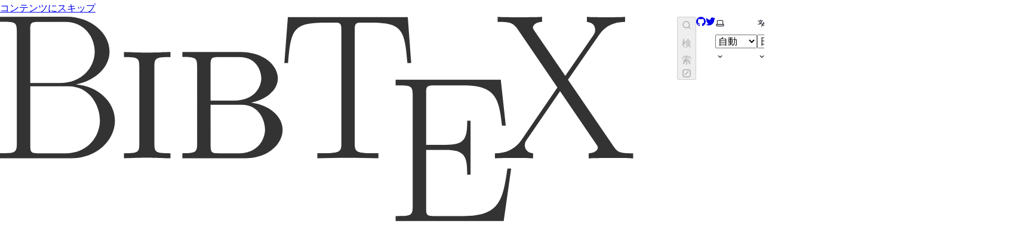

--- FILE ---
content_type: text/html; charset=utf-8
request_url: https://bibtex.eu/ja/blog/tags/scholarlywriting/
body_size: 7997
content:
<!DOCTYPE html><html lang="ja-JP" dir="ltr" data-has-toc data-has-sidebar data-theme="dark" class="astro-bguv2lll"> <head><meta charset="utf-8"/><meta name="viewport" content="width=device-width, initial-scale=1"/><title>1  posts tagged with "ScholarlyWriting" | BibTeX</title><link rel="canonical" href="https://bibtex.eu/ja/blog/tags/scholarlywriting/"/><link rel="alternate" hreflang="en" href="https://bibtex.eu/blog/tags/scholarlywriting/"/><link rel="alternate" hreflang="de-DE" href="https://bibtex.eu/de/blog/tags/scholarlywriting/"/><link rel="alternate" hreflang="cs-CZ" href="https://bibtex.eu/cs/blog/tags/scholarlywriting/"/><link rel="alternate" hreflang="es-ES" href="https://bibtex.eu/es/blog/tags/scholarlywriting/"/><link rel="alternate" hreflang="pt-PT" href="https://bibtex.eu/pt/blog/tags/scholarlywriting/"/><link rel="alternate" hreflang="fr-FR" href="https://bibtex.eu/fr/blog/tags/scholarlywriting/"/><link rel="alternate" hreflang="sv-SE" href="https://bibtex.eu/sv/blog/tags/scholarlywriting/"/><link rel="alternate" hreflang="tr-TR" href="https://bibtex.eu/tr/blog/tags/scholarlywriting/"/><link rel="alternate" hreflang="zh-CN" href="https://bibtex.eu/zh-cn/blog/tags/scholarlywriting/"/><link rel="alternate" hreflang="da-DK" href="https://bibtex.eu/da/blog/tags/scholarlywriting/"/><link rel="alternate" hreflang="it-IT" href="https://bibtex.eu/it/blog/tags/scholarlywriting/"/><link rel="alternate" hreflang="ja-JP" href="https://bibtex.eu/ja/blog/tags/scholarlywriting/"/><link rel="alternate" hreflang="ko-KR" href="https://bibtex.eu/ko/blog/tags/scholarlywriting/"/><link rel="alternate" hreflang="no-NO" href="https://bibtex.eu/no/blog/tags/scholarlywriting/"/><link rel="alternate" hreflang="ru-RU" href="https://bibtex.eu/ru/blog/tags/scholarlywriting/"/><link rel="sitemap" href="/sitemap-index.xml"/><link rel="shortcut icon" href="/favicon.svg" type="image/svg+xml"/><meta name="generator" content="Astro v4.4.11"/><meta name="generator" content="Starlight v0.21.1"/><meta property="og:title" content="1  posts tagged with &#34;ScholarlyWriting&#34;"/><meta property="og:type" content="article"/><meta property="og:url" content="https://bibtex.eu/ja/blog/tags/scholarlywriting/"/><meta property="og:locale" content="ja-JP"/><meta property="og:description"/><meta property="og:site_name" content="BibTeX"/><meta name="twitter:card" content="summary_large_image"/><meta name="twitter:title" content="1  posts tagged with &#34;ScholarlyWriting&#34;"/><meta name="twitter:description"/><meta name="twitter:site" content="/bibtex_eu"/><script>
	window.StarlightThemeProvider = (() => {
		const storedTheme =
			typeof localStorage !== 'undefined' && localStorage.getItem('starlight-theme');
		const theme =
			storedTheme ||
			(window.matchMedia('(prefers-color-scheme: light)').matches ? 'light' : 'dark');
		document.documentElement.dataset.theme = theme === 'light' ? 'light' : 'dark';
		return {
			updatePickers(theme = storedTheme || 'auto') {
				document.querySelectorAll('starlight-theme-select').forEach((picker) => {
					const select = picker.querySelector('select');
					if (select) select.value = theme;
					/** @type {HTMLTemplateElement | null} */
					const tmpl = document.querySelector(`#theme-icons`);
					const newIcon = tmpl && tmpl.content.querySelector('.' + theme);
					if (newIcon) {
						const oldIcon = picker.querySelector('svg.label-icon');
						if (oldIcon) {
							oldIcon.replaceChildren(...newIcon.cloneNode(true).childNodes);
						}
					}
				});
			},
		};
	})();
</script><template id="theme-icons"><svg aria-hidden="true" class="light astro-c6vsoqas" width="16" height="16" viewBox="0 0 24 24" fill="currentColor" style="--sl-icon-size: 1em;"><path d="M5 12a1 1 0 0 0-1-1H3a1 1 0 0 0 0 2h1a1 1 0 0 0 1-1Zm.64 5-.71.71a1 1 0 0 0 0 1.41 1 1 0 0 0 1.41 0l.71-.71A1 1 0 0 0 5.64 17ZM12 5a1 1 0 0 0 1-1V3a1 1 0 0 0-2 0v1a1 1 0 0 0 1 1Zm5.66 2.34a1 1 0 0 0 .7-.29l.71-.71a1 1 0 1 0-1.41-1.41l-.66.71a1 1 0 0 0 0 1.41 1 1 0 0 0 .66.29Zm-12-.29a1 1 0 0 0 1.41 0 1 1 0 0 0 0-1.41l-.71-.71a1.004 1.004 0 1 0-1.43 1.41l.73.71ZM21 11h-1a1 1 0 0 0 0 2h1a1 1 0 0 0 0-2Zm-2.64 6A1 1 0 0 0 17 18.36l.71.71a1 1 0 0 0 1.41 0 1 1 0 0 0 0-1.41l-.76-.66ZM12 6.5a5.5 5.5 0 1 0 5.5 5.5A5.51 5.51 0 0 0 12 6.5Zm0 9a3.5 3.5 0 1 1 0-7 3.5 3.5 0 0 1 0 7Zm0 3.5a1 1 0 0 0-1 1v1a1 1 0 0 0 2 0v-1a1 1 0 0 0-1-1Z"/></svg> <svg aria-hidden="true" class="dark astro-c6vsoqas" width="16" height="16" viewBox="0 0 24 24" fill="currentColor" style="--sl-icon-size: 1em;"><path d="M21.64 13a1 1 0 0 0-1.05-.14 8.049 8.049 0 0 1-3.37.73 8.15 8.15 0 0 1-8.14-8.1 8.59 8.59 0 0 1 .25-2A1 1 0 0 0 8 2.36a10.14 10.14 0 1 0 14 11.69 1 1 0 0 0-.36-1.05Zm-9.5 6.69A8.14 8.14 0 0 1 7.08 5.22v.27a10.15 10.15 0 0 0 10.14 10.14 9.784 9.784 0 0 0 2.1-.22 8.11 8.11 0 0 1-7.18 4.32v-.04Z"/></svg> <svg aria-hidden="true" class="auto astro-c6vsoqas" width="16" height="16" viewBox="0 0 24 24" fill="currentColor" style="--sl-icon-size: 1em;"><path d="M21 14h-1V7a3 3 0 0 0-3-3H7a3 3 0 0 0-3 3v7H3a1 1 0 0 0-1 1v2a3 3 0 0 0 3 3h14a3 3 0 0 0 3-3v-2a1 1 0 0 0-1-1ZM6 7a1 1 0 0 1 1-1h10a1 1 0 0 1 1 1v7H6V7Zm14 10a1 1 0 0 1-1 1H5a1 1 0 0 1-1-1v-1h16v1Z"/></svg> </template><link rel="stylesheet" href="/_astro/index.Cilri7ci.css" />
<style>.card-grid:where(.astro-zntqmydn){display:grid;gap:1rem}.card-grid:where(.astro-zntqmydn)>*{margin-top:0!important}@media (min-width: 50rem){.card-grid:where(.astro-zntqmydn){grid-template-columns:1fr 1fr;gap:1.5rem}.stagger:where(.astro-zntqmydn){--stagger-height: 5rem;padding-bottom:var(--stagger-height)}.stagger:where(.astro-zntqmydn)>*:nth-child(2n){transform:translateY(var(--stagger-height))}}
.card:where(.astro-v5tidmuc){--sl-card-border: var(--sl-color-purple);--sl-card-bg: var(--sl-color-purple-low);border:1px solid var(--sl-color-gray-5);background-color:var(--sl-color-black);padding:clamp(1rem,calc(.125rem + 3vw),2.5rem);flex-direction:column;gap:clamp(.5rem,calc(.125rem + 1vw),1rem)}.card:where(.astro-v5tidmuc):nth-child(4n+1){--sl-card-border: var(--sl-color-orange);--sl-card-bg: var(--sl-color-orange-low)}.card:where(.astro-v5tidmuc):nth-child(4n+3){--sl-card-border: var(--sl-color-green);--sl-card-bg: var(--sl-color-green-low)}.card:where(.astro-v5tidmuc):nth-child(4n+4){--sl-card-border: var(--sl-color-red);--sl-card-bg: var(--sl-color-red-low)}.card:where(.astro-v5tidmuc):nth-child(4n+5){--sl-card-border: var(--sl-color-blue);--sl-card-bg: var(--sl-color-blue-low)}.title:where(.astro-v5tidmuc){font-weight:600;font-size:var(--sl-text-h4);color:var(--sl-color-white);line-height:var(--sl-line-height-headings);gap:1rem;align-items:center}.card:where(.astro-v5tidmuc) .icon:where(.astro-v5tidmuc){border:1px solid var(--sl-card-border);background-color:var(--sl-card-bg);padding:.2em;border-radius:.25rem}.card:where(.astro-v5tidmuc) .body:where(.astro-v5tidmuc){margin:0;font-size:clamp(var(--sl-text-sm),calc(.5rem + 1vw),var(--sl-text-body))}
svg:where(.astro-c6vsoqas){color:var(--sl-icon-color);font-size:var(--sl-icon-size, 1em);width:1em;height:1em}
starlight-tabs:where(.astro-esqgolmp){display:block}.tablist-wrapper:where(.astro-esqgolmp){overflow-x:auto}:where(.astro-esqgolmp)[role=tablist]{display:flex;list-style:none;border-bottom:2px solid var(--sl-color-gray-5);padding:0}.tab:where(.astro-esqgolmp){margin-bottom:-2px}.tab:where(.astro-esqgolmp)>:where(.astro-esqgolmp)[role=tab]{display:flex;align-items:center;gap:.5rem;padding:0 1.25rem;text-decoration:none;border-bottom:2px solid var(--sl-color-gray-5);color:var(--sl-color-gray-3);outline-offset:var(--sl-outline-offset-inside)}.tab:where(.astro-esqgolmp) :where(.astro-esqgolmp)[role=tab][aria-selected]{color:var(--sl-color-white);border-color:var(--sl-color-text-accent);font-weight:600}.tablist-wrapper:where(.astro-esqgolmp)~[role=tabpanel]{margin-top:1rem}
.sl-link-card:where(.astro-mf7fz2mj){display:grid;grid-template-columns:1fr auto;gap:.5rem;border:1px solid var(--sl-color-gray-5);border-radius:.5rem;padding:1rem;box-shadow:var(--sl-shadow-sm);position:relative}a:where(.astro-mf7fz2mj){text-decoration:none;line-height:var(--sl-line-height-headings)}a:where(.astro-mf7fz2mj):before{content:"";position:absolute;inset:0}.stack:where(.astro-mf7fz2mj){flex-direction:column;gap:.5rem}.title:where(.astro-mf7fz2mj){color:var(--sl-color-white);font-weight:600;font-size:var(--sl-text-lg)}.description:where(.astro-mf7fz2mj){color:var(--sl-color-gray-3);line-height:1.5}.icon:where(.astro-mf7fz2mj){color:var(--sl-color-gray-3)}.sl-link-card:where(.astro-mf7fz2mj):hover{background:var(--sl-color-gray-7, var(--sl-color-gray-6));border-color:var(--sl-color-gray-2)}.sl-link-card:where(.astro-mf7fz2mj):hover .icon:where(.astro-mf7fz2mj){color:var(--sl-color-white)}
.sl-steps{--bullet-size: calc(var(--sl-line-height) * 1rem);--bullet-margin: .375rem;list-style:none;padding-inline-start:0}.sl-steps>li{position:relative;padding-inline-start:calc(var(--bullet-size) + 1rem);padding-bottom:1px;min-height:calc(var(--bullet-size) + var(--bullet-margin))}.sl-steps>li+li{margin-top:0}.sl-steps>li:before{content:counter(list-item);position:absolute;top:0;inset-inline-start:0;width:var(--bullet-size);height:var(--bullet-size);line-height:var(--bullet-size);font-size:var(--sl-text-xs);font-weight:600;text-align:center;color:var(--sl-color-white);background-color:var(--sl-color-gray-6);border-radius:99rem;box-shadow:inset 0 0 0 1px var(--sl-color-gray-5)}.sl-steps>li:not(:last-of-type):after{--guide-width: 1px;content:"";position:absolute;top:calc(var(--bullet-size) + var(--bullet-margin));bottom:var(--bullet-margin);inset-inline-start:calc((var(--bullet-size) - var(--guide-width)) / 2);width:var(--guide-width);background-color:var(--sl-color-hairline-light)}.sl-steps>li>:first-child{--lh: calc(1em * var(--sl-line-height));--shift-y: calc(.5 * (var(--bullet-size) - var(--lh)));transform:translateY(var(--shift-y));margin-bottom:var(--shift-y)}.sl-steps>li>:first-child:where(h1,h2,h3,h4,h5,h6){--lh: calc(1em * var(--sl-line-height-headings))}@supports (--prop: 1lh){.sl-steps>li>:first-child{--lh: 1lh}}
starlight-file-tree:where(.astro-p67cqifm){--x-space: 1.5rem;--y-space: .125rem;--y-pad: 0;display:block;border:1px solid var(--sl-color-gray-5);padding:1rem;background-color:var(--sl-color-gray-6);font-size:var(--sl-text-xs);font-family:var(--__sl-font-mono);overflow-x:auto}starlight-file-tree:where(.astro-p67cqifm) .directory>details{border:0;padding:0;padding-inline-start:var(--x-space);background:transparent}starlight-file-tree:where(.astro-p67cqifm) .directory>details>summary{margin-inline-start:calc(-1 * var(--x-space));border:0;padding:var(--y-pad) .625rem;font-weight:400;color:var(--sl-color-white);max-width:100%;&::marker,&::-webkit-details-marker{color:var(--sl-color-gray-3)}&:hover,&:hover .tree-icon{cursor:pointer;color:var(--sl-color-text-accent);fill:var(--sl-color-text-accent);~ul{border-color:var(--sl-color-gray-4)}}&:hover .highlight .tree-icon{fill:var(--sl-color-text-invert)}}starlight-file-tree:where(.astro-p67cqifm) ul{margin-inline-start:.5rem;border-inline-start:1px solid var(--sl-color-gray-5);padding:0;padding-inline-start:.125rem;list-style:none}starlight-file-tree:where(.astro-p67cqifm)>ul{margin:0;border:0;padding:0}starlight-file-tree:where(.astro-p67cqifm) li{margin:var(--y-space) 0;padding:var(--y-pad) 0}starlight-file-tree:where(.astro-p67cqifm) .file{margin-inline-start:calc(var(--x-space) - .125rem);color:var(--sl-color-white)}starlight-file-tree:where(.astro-p67cqifm) .tree-entry{display:inline-flex;align-items:flex-start;flex-wrap:wrap;max-width:calc(100% - 1rem);@media (min-width: 30em){flex-wrap:nowrap}>:first-child{flex-shrink:0}}starlight-file-tree:where(.astro-p67cqifm) .empty{color:var(--sl-color-gray-3);padding-inline-start:.375rem}starlight-file-tree:where(.astro-p67cqifm) .comment{color:var(--sl-color-gray-3);padding-inline-start:1.625rem;max-width:24rem;min-width:12rem}starlight-file-tree:where(.astro-p67cqifm) .highlight{display:inline-block;border-radius:.25rem;padding-inline-end:.5rem;color:var(--sl-color-text-invert);background-color:var(--sl-color-text-accent)}starlight-file-tree:where(.astro-p67cqifm) svg{display:inline;fill:var(--sl-color-gray-3);vertical-align:middle;margin-inline:.25rem .375rem;width:.875rem;height:.875rem}starlight-file-tree:where(.astro-p67cqifm) .highlight svg.tree-icon{fill:var(--sl-color-text-invert)}
</style><script type="module" src="/_astro/hoisted.B2-YdO6A.js"></script>
<script type="module" src="/_astro/page.BO5rBSqo.js"></script></head> <body class="astro-bguv2lll"> <a href="#_top" class="astro-7q3lir66">コンテンツにスキップ</a>  <div class="page sl-flex astro-vrdttmbt"> <header class="header astro-vrdttmbt"><div class="header sl-flex astro-kmkmnagf"> <div class="title-wrapper sl-flex astro-kmkmnagf"> <a href="/ja" class="site-title sl-flex astro-m46x6ez3">  <img class="light:sl-hidden astro-m46x6ez3" alt="" src="/_astro/logo_dark.DHxH6-UK.svg" width="1134" height="366"> <img class="dark:sl-hidden astro-m46x6ez3" alt="" src="/_astro/logo.BH7sI-hn.svg" width="1134" height="366"> <span class="sr-only astro-m46x6ez3"> BibTeX </span> </a>  </div> <div class="sl-flex astro-kmkmnagf"> <site-search data-translations="{&#34;placeholder&#34;:&#34;検索&#34;}" class="astro-v37mnknz"> <button data-open-modal disabled class="astro-v37mnknz">  <svg aria-label="検索" class="astro-v37mnknz astro-c6vsoqas" width="16" height="16" viewBox="0 0 24 24" fill="currentColor" style="--sl-icon-size: 1em;"><path d="M21.71 20.29 18 16.61A9 9 0 1 0 16.61 18l3.68 3.68a.999.999 0 0 0 1.42 0 1 1 0 0 0 0-1.39ZM11 18a7 7 0 1 1 0-14 7 7 0 0 1 0 14Z"/></svg>  <span class="sl-hidden md:sl-block astro-v37mnknz" aria-hidden="true">検索</span> <svg aria-label="（/を押して検索）" class="sl-hidden md:sl-block astro-v37mnknz astro-c6vsoqas" width="16" height="16" viewBox="0 0 24 24" fill="currentColor" style="--sl-icon-size: 1em;"><path d="M17 2H7a5 5 0 0 0-5 5v10a5 5 0 0 0 5 5h10a5 5 0 0 0 5-5V7a5 5 0 0 0-5-5Zm3 15a3 3 0 0 1-3 3H7a3 3 0 0 1-3-3V7a3 3 0 0 1 3-3h10a3 3 0 0 1 3 3v10Z"/><path d="M15.293 6.707a1 1 0 1 1 1.414 1.414l-8.485 8.486a1 1 0 0 1-1.414-1.415l8.485-8.485Z"/></svg>  </button> <dialog style="padding:0" aria-label="検索" class="astro-v37mnknz"> <div class="dialog-frame sl-flex astro-v37mnknz">  <button data-close-modal class="sl-flex md:sl-hidden astro-v37mnknz"> キャンセル </button> <div class="search-container astro-v37mnknz"> <div id="starlight__search" class="astro-v37mnknz"></div> </div> </div> </dialog> </site-search>    </div> <div class="sl-hidden md:sl-flex right-group astro-kmkmnagf"> <div class="sl-flex social-icons astro-kmkmnagf"> <a href="https://github.com/citedrive/bibtex.eu" rel="me" class="sl-flex astro-wy4te6ga"><span class="sr-only astro-wy4te6ga">GitHub</span><svg aria-hidden="true" class="astro-wy4te6ga astro-c6vsoqas" width="16" height="16" viewBox="0 0 24 24" fill="currentColor" style="--sl-icon-size: 1em;"><path d="M12 .3a12 12 0 0 0-3.8 23.38c.6.12.83-.26.83-.57L9 21.07c-3.34.72-4.04-1.61-4.04-1.61-.55-1.39-1.34-1.76-1.34-1.76-1.08-.74.09-.73.09-.73 1.2.09 1.83 1.24 1.83 1.24 1.08 1.83 2.81 1.3 3.5 1 .1-.78.42-1.31.76-1.61-2.67-.3-5.47-1.33-5.47-5.93 0-1.31.47-2.38 1.24-3.22-.14-.3-.54-1.52.1-3.18 0 0 1-.32 3.3 1.23a11.5 11.5 0 0 1 6 0c2.28-1.55 3.29-1.23 3.29-1.23.64 1.66.24 2.88.12 3.18a4.65 4.65 0 0 1 1.23 3.22c0 4.61-2.8 5.63-5.48 5.92.42.36.81 1.1.81 2.22l-.01 3.29c0 .31.2.69.82.57A12 12 0 0 0 12 .3Z"/></svg> </a><a href="https://twitter.com/bibtex_eu " rel="me" class="sl-flex astro-wy4te6ga"><span class="sr-only astro-wy4te6ga">Twitter</span><svg aria-hidden="true" class="astro-wy4te6ga astro-c6vsoqas" width="16" height="16" viewBox="0 0 24 24" fill="currentColor" style="--sl-icon-size: 1em;"><path d="M24 4.4a10 10 0 0 1-2.83.78 5.05 5.05 0 0 0 2.17-2.79 9.7 9.7 0 0 1-3.13 1.23 4.89 4.89 0 0 0-5.94-1.03 5 5 0 0 0-2.17 2.38 5.15 5.15 0 0 0-.3 3.25c-1.95-.1-3.86-.63-5.61-1.53a14.04 14.04 0 0 1-4.52-3.74 5.2 5.2 0 0 0-.09 4.91c.39.74.94 1.35 1.61 1.82a4.77 4.77 0 0 1-2.23-.63v.06c0 1.16.4 2.29 1.12 3.18a4.9 4.9 0 0 0 2.84 1.74c-.73.22-1.5.26-2.24.12a4.89 4.89 0 0 0 4.59 3.49A9.78 9.78 0 0 1 0 19.73 13.65 13.65 0 0 0 7.55 22a13.63 13.63 0 0 0 9.96-4.16A14.26 14.26 0 0 0 21.6 7.65V7c.94-.72 1.75-1.6 2.4-2.6Z"/></svg> </a> </div> <starlight-theme-select>  <label style="--sl-select-width: 6.25em" class="astro-4yphtoen"> <span class="sr-only astro-4yphtoen">テーマの選択</span> <svg aria-hidden="true" class="icon label-icon astro-4yphtoen astro-c6vsoqas" width="16" height="16" viewBox="0 0 24 24" fill="currentColor" style="--sl-icon-size: 1em;"><path d="M21 14h-1V7a3 3 0 0 0-3-3H7a3 3 0 0 0-3 3v7H3a1 1 0 0 0-1 1v2a3 3 0 0 0 3 3h14a3 3 0 0 0 3-3v-2a1 1 0 0 0-1-1ZM6 7a1 1 0 0 1 1-1h10a1 1 0 0 1 1 1v7H6V7Zm14 10a1 1 0 0 1-1 1H5a1 1 0 0 1-1-1v-1h16v1Z"/></svg>  <select value="auto" class="astro-4yphtoen"> <option value="dark" class="astro-4yphtoen">ダーク</option><option value="light" class="astro-4yphtoen">ライト</option><option value="auto" selected="true" class="astro-4yphtoen">自動</option> </select> <svg aria-hidden="true" class="icon caret astro-4yphtoen astro-c6vsoqas" width="16" height="16" viewBox="0 0 24 24" fill="currentColor" style="--sl-icon-size: 1em;"><path d="M17 9.17a1 1 0 0 0-1.41 0L12 12.71 8.46 9.17a1 1 0 1 0-1.41 1.42l4.24 4.24a1.002 1.002 0 0 0 1.42 0L17 10.59a1.002 1.002 0 0 0 0-1.42Z"/></svg>  </label>  </starlight-theme-select>  <script>
	StarlightThemeProvider.updatePickers();
</script>  <starlight-lang-select><label style="--sl-select-width: 7em" class="astro-4yphtoen"> <span class="sr-only astro-4yphtoen">言語の選択</span> <svg aria-hidden="true" class="icon label-icon astro-4yphtoen astro-c6vsoqas" width="16" height="16" viewBox="0 0 24 24" fill="currentColor" style="--sl-icon-size: 1em;"><path fill-rule="evenodd" d="M8.516 3a.94.94 0 0 0-.941.94v1.15H2.94a.94.94 0 1 0 0 1.882h7.362a7.422 7.422 0 0 1-1.787 3.958 7.42 7.42 0 0 1-1.422-2.425.94.94 0 1 0-1.774.627 9.303 9.303 0 0 0 1.785 3.043 7.422 7.422 0 0 1-4.164 1.278.94.94 0 1 0 0 1.881 9.303 9.303 0 0 0 5.575-1.855 9.303 9.303 0 0 0 4.11 1.74l-.763 1.525a.968.968 0 0 0-.016.034l-1.385 2.77a.94.94 0 1 0 1.683.841l1.133-2.267h5.806l1.134 2.267a.94.94 0 0 0 1.683-.841l-1.385-2.769a.95.95 0 0 0-.018-.036l-3.476-6.951a.94.94 0 0 0-1.682 0l-1.82 3.639a7.423 7.423 0 0 1-3.593-1.256 9.303 9.303 0 0 0 2.27-5.203h1.894a.94.94 0 0 0 0-1.881H9.456V3.94A.94.94 0 0 0 8.516 3Zm6.426 11.794a1.068 1.068 0 0 1-.02.039l-.703 1.407h3.924l-1.962-3.924-1.24 2.478Z" clip-rule="evenodd"/></svg>  <select value="/ja/blog/tags/scholarlywriting/" class="astro-4yphtoen"> <option value="/blog/tags/scholarlywriting/" class="astro-4yphtoen">English</option><option value="/de/blog/tags/scholarlywriting/" class="astro-4yphtoen">Deutsch</option><option value="/cs/blog/tags/scholarlywriting/" class="astro-4yphtoen">Čeština</option><option value="/es/blog/tags/scholarlywriting/" class="astro-4yphtoen">Español</option><option value="/pt/blog/tags/scholarlywriting/" class="astro-4yphtoen">Português</option><option value="/fr/blog/tags/scholarlywriting/" class="astro-4yphtoen">Français</option><option value="/sv/blog/tags/scholarlywriting/" class="astro-4yphtoen">Svenska</option><option value="/tr/blog/tags/scholarlywriting/" class="astro-4yphtoen">Türkçe</option><option value="/zh-cn/blog/tags/scholarlywriting/" class="astro-4yphtoen">简体中文</option><option value="/da/blog/tags/scholarlywriting/" class="astro-4yphtoen">Dansk</option><option value="/it/blog/tags/scholarlywriting/" class="astro-4yphtoen">Italiano</option><option value="/ja/blog/tags/scholarlywriting/" selected="true" class="astro-4yphtoen">日本語</option><option value="/ko/blog/tags/scholarlywriting/" class="astro-4yphtoen">한국어</option><option value="/no/blog/tags/scholarlywriting/" class="astro-4yphtoen">Norsk</option><option value="/ru/blog/tags/scholarlywriting/" class="astro-4yphtoen">Русский</option> </select> <svg aria-hidden="true" class="icon caret astro-4yphtoen astro-c6vsoqas" width="16" height="16" viewBox="0 0 24 24" fill="currentColor" style="--sl-icon-size: 1em;"><path d="M17 9.17a1 1 0 0 0-1.41 0L12 12.71 8.46 9.17a1 1 0 1 0-1.41 1.42l4.24 4.24a1.002 1.002 0 0 0 1.42 0L17 10.59a1.002 1.002 0 0 0 0-1.42Z"/></svg>  </label> </starlight-lang-select> </div> </div> </header> <nav class="sidebar astro-vrdttmbt" aria-label="メイン"> <starlight-menu-button class="astro-jif73yzw"> <button aria-expanded="false" aria-label="メニュー" aria-controls="starlight__sidebar" class="sl-flex md:sl-hidden astro-jif73yzw"> <svg aria-hidden="true" class="astro-jif73yzw astro-c6vsoqas" width="16" height="16" viewBox="0 0 24 24" fill="currentColor" style="--sl-icon-size: 1em;"><path d="M3 8h18a1 1 0 1 0 0-2H3a1 1 0 0 0 0 2Zm18 8H3a1 1 0 0 0 0 2h18a1 1 0 0 0 0-2Zm0-5H3a1 1 0 0 0 0 2h18a1 1 0 0 0 0-2Z"/></svg>  </button> </starlight-menu-button>    <div id="starlight__sidebar" class="sidebar-pane astro-vrdttmbt"> <div class="sidebar-content sl-flex astro-vrdttmbt"> <ul class="top-level astro-3ii7xxms"> <li class="astro-3ii7xxms"> <details open class="astro-3ii7xxms"> <summary class="astro-3ii7xxms"> <div class="group-label astro-3ii7xxms"> <span class="large astro-3ii7xxms">基本</span>  </div> <svg aria-hidden="true" class="caret astro-3ii7xxms astro-c6vsoqas" width="16" height="16" viewBox="0 0 24 24" fill="currentColor" style="--sl-icon-size: 1.25rem;"><path d="m14.83 11.29-4.24-4.24a1 1 0 1 0-1.42 1.41L12.71 12l-3.54 3.54a1 1 0 0 0 0 1.41 1 1 0 0 0 .71.29 1 1 0 0 0 .71-.29l4.24-4.24a1.002 1.002 0 0 0 0-1.42Z"/></svg>  </summary> <ul class="astro-3ii7xxms"> <li class="astro-3ii7xxms"> <a href="/ja/" class="astro-3ii7xxms"> <span class="astro-3ii7xxms">LaTeX の使用（クイックスタート）</span>  </a> </li><li class="astro-3ii7xxms"> <a href="/ja/natbib/" class="astro-3ii7xxms"> <span class="astro-3ii7xxms">Natbib（詳細なチュートリアル）</span>  </a> </li><li class="astro-3ii7xxms"> <a href="/ja/biblatex/" class="astro-3ii7xxms"> <span class="astro-3ii7xxms">BibLaTeX の使用（クイックスタート）</span>  </a> </li><li class="astro-3ii7xxms"> <a href="/ja/quarto/" class="astro-3ii7xxms"> <span class="astro-3ii7xxms">Quarto の使用（RStudio/Posit）（クイックスタート）</span>  </a> </li><li class="astro-3ii7xxms"> <a href="/ja/rmarkdown/" class="astro-3ii7xxms"> <span class="astro-3ii7xxms">R Markdown の使用（クイックスタート）</span>  </a> </li><li class="astro-3ii7xxms"> <a href="/ja/overleaf/" class="astro-3ii7xxms"> <span class="astro-3ii7xxms">Overleaf の使用（クイックスタート）</span>  </a> </li> </ul>  </details> </li><li class="astro-3ii7xxms"> <details class="astro-3ii7xxms"> <summary class="astro-3ii7xxms"> <div class="group-label astro-3ii7xxms"> <span class="large astro-3ii7xxms">参照タイプ</span>  </div> <svg aria-hidden="true" class="caret astro-3ii7xxms astro-c6vsoqas" width="16" height="16" viewBox="0 0 24 24" fill="currentColor" style="--sl-icon-size: 1.25rem;"><path d="m14.83 11.29-4.24-4.24a1 1 0 1 0-1.42 1.41L12.71 12l-3.54 3.54a1 1 0 0 0 0 1.41 1 1 0 0 0 .71.29 1 1 0 0 0 .71-.29l4.24-4.24a1.002 1.002 0 0 0 0-1.42Z"/></svg>  </summary> <ul class="astro-3ii7xxms"> <li class="astro-3ii7xxms"> <a href="/ja/types/" class="astro-3ii7xxms"> <span class="astro-3ii7xxms">BibTeXエントリタイプ</span>  </a> </li><li class="astro-3ii7xxms"> <a href="/ja/types/article/" class="astro-3ii7xxms"> <span class="astro-3ii7xxms">article</span>  </a> </li><li class="astro-3ii7xxms"> <a href="/ja/types/book/" class="astro-3ii7xxms"> <span class="astro-3ii7xxms">book</span>  </a> </li><li class="astro-3ii7xxms"> <a href="/ja/types/booklet/" class="astro-3ii7xxms"> <span class="astro-3ii7xxms">booklet</span>  </a> </li><li class="astro-3ii7xxms"> <a href="/ja/types/conference/" class="astro-3ii7xxms"> <span class="astro-3ii7xxms">conference</span>  </a> </li><li class="astro-3ii7xxms"> <a href="/ja/types/inbook/" class="astro-3ii7xxms"> <span class="astro-3ii7xxms">inbook</span>  </a> </li><li class="astro-3ii7xxms"> <a href="/ja/types/incollection/" class="astro-3ii7xxms"> <span class="astro-3ii7xxms">incollection</span>  </a> </li><li class="astro-3ii7xxms"> <a href="/ja/types/inproceedings/" class="astro-3ii7xxms"> <span class="astro-3ii7xxms">inproceedings</span>  </a> </li><li class="astro-3ii7xxms"> <a href="/ja/types/manual/" class="astro-3ii7xxms"> <span class="astro-3ii7xxms">manual</span>  </a> </li><li class="astro-3ii7xxms"> <a href="/ja/types/mastersthesis/" class="astro-3ii7xxms"> <span class="astro-3ii7xxms">mastersthesis</span>  </a> </li><li class="astro-3ii7xxms"> <a href="/ja/types/misc/" class="astro-3ii7xxms"> <span class="astro-3ii7xxms">misc</span>  </a> </li><li class="astro-3ii7xxms"> <a href="/ja/types/phdthesis/" class="astro-3ii7xxms"> <span class="astro-3ii7xxms">phdthesis</span>  </a> </li><li class="astro-3ii7xxms"> <a href="/ja/types/proceedings/" class="astro-3ii7xxms"> <span class="astro-3ii7xxms">proceedings</span>  </a> </li><li class="astro-3ii7xxms"> <a href="/ja/types/techreport/" class="astro-3ii7xxms"> <span class="astro-3ii7xxms">techreport</span>  </a> </li><li class="astro-3ii7xxms"> <a href="/ja/types/unpublished/" class="astro-3ii7xxms"> <span class="astro-3ii7xxms">unpublished</span>  </a> </li> </ul>  </details> </li><li class="astro-3ii7xxms"> <details class="astro-3ii7xxms"> <summary class="astro-3ii7xxms"> <div class="group-label astro-3ii7xxms"> <span class="large astro-3ii7xxms">フィールド</span>  </div> <svg aria-hidden="true" class="caret astro-3ii7xxms astro-c6vsoqas" width="16" height="16" viewBox="0 0 24 24" fill="currentColor" style="--sl-icon-size: 1.25rem;"><path d="m14.83 11.29-4.24-4.24a1 1 0 1 0-1.42 1.41L12.71 12l-3.54 3.54a1 1 0 0 0 0 1.41 1 1 0 0 0 .71.29 1 1 0 0 0 .71-.29l4.24-4.24a1.002 1.002 0 0 0 0-1.42Z"/></svg>  </summary> <ul class="astro-3ii7xxms"> <li class="astro-3ii7xxms"> <a href="/ja/fields/" class="astro-3ii7xxms"> <span class="astro-3ii7xxms">BibTeX フィールド</span>  </a> </li><li class="astro-3ii7xxms"> <a href="/ja/fields/address/" class="astro-3ii7xxms"> <span class="astro-3ii7xxms">address</span>  </a> </li><li class="astro-3ii7xxms"> <a href="/ja/fields/annote/" class="astro-3ii7xxms"> <span class="astro-3ii7xxms">annote</span>  </a> </li><li class="astro-3ii7xxms"> <a href="/ja/fields/author/" class="astro-3ii7xxms"> <span class="astro-3ii7xxms">author</span>  </a> </li><li class="astro-3ii7xxms"> <a href="/ja/fields/booktitle/" class="astro-3ii7xxms"> <span class="astro-3ii7xxms">booktitle</span>  </a> </li><li class="astro-3ii7xxms"> <a href="/ja/fields/chapter/" class="astro-3ii7xxms"> <span class="astro-3ii7xxms">chapter</span>  </a> </li><li class="astro-3ii7xxms"> <a href="/ja/fields/crossref/" class="astro-3ii7xxms"> <span class="astro-3ii7xxms">crossref</span>  </a> </li><li class="astro-3ii7xxms"> <a href="/ja/fields/doi/" class="astro-3ii7xxms"> <span class="astro-3ii7xxms">doi</span>  </a> </li><li class="astro-3ii7xxms"> <a href="/ja/fields/edition/" class="astro-3ii7xxms"> <span class="astro-3ii7xxms">edition</span>  </a> </li><li class="astro-3ii7xxms"> <a href="/ja/fields/editor/" class="astro-3ii7xxms"> <span class="astro-3ii7xxms">editor</span>  </a> </li><li class="astro-3ii7xxms"> <a href="/ja/fields/email/" class="astro-3ii7xxms"> <span class="astro-3ii7xxms">email</span>  </a> </li><li class="astro-3ii7xxms"> <a href="/ja/fields/howpublished/" class="astro-3ii7xxms"> <span class="astro-3ii7xxms">howpublished</span>  </a> </li><li class="astro-3ii7xxms"> <a href="/ja/fields/institution/" class="astro-3ii7xxms"> <span class="astro-3ii7xxms">institution</span>  </a> </li><li class="astro-3ii7xxms"> <a href="/ja/fields/journal/" class="astro-3ii7xxms"> <span class="astro-3ii7xxms">journal</span>  </a> </li><li class="astro-3ii7xxms"> <a href="/ja/fields/month/" class="astro-3ii7xxms"> <span class="astro-3ii7xxms">month</span>  </a> </li><li class="astro-3ii7xxms"> <a href="/ja/fields/note/" class="astro-3ii7xxms"> <span class="astro-3ii7xxms">note</span>  </a> </li><li class="astro-3ii7xxms"> <a href="/ja/fields/number/" class="astro-3ii7xxms"> <span class="astro-3ii7xxms">number</span>  </a> </li><li class="astro-3ii7xxms"> <a href="/ja/fields/organization/" class="astro-3ii7xxms"> <span class="astro-3ii7xxms">organization</span>  </a> </li><li class="astro-3ii7xxms"> <a href="/ja/fields/pages/" class="astro-3ii7xxms"> <span class="astro-3ii7xxms">pages</span>  </a> </li><li class="astro-3ii7xxms"> <a href="/ja/fields/publisher/" class="astro-3ii7xxms"> <span class="astro-3ii7xxms">publisher</span>  </a> </li><li class="astro-3ii7xxms"> <a href="/ja/fields/school/" class="astro-3ii7xxms"> <span class="astro-3ii7xxms">school</span>  </a> </li><li class="astro-3ii7xxms"> <a href="/ja/fields/series/" class="astro-3ii7xxms"> <span class="astro-3ii7xxms">series</span>  </a> </li><li class="astro-3ii7xxms"> <a href="/ja/fields/title/" class="astro-3ii7xxms"> <span class="astro-3ii7xxms">title</span>  </a> </li><li class="astro-3ii7xxms"> <a href="/ja/fields/type/" class="astro-3ii7xxms"> <span class="astro-3ii7xxms">type</span>  </a> </li><li class="astro-3ii7xxms"> <a href="/ja/fields/volume/" class="astro-3ii7xxms"> <span class="astro-3ii7xxms">volume</span>  </a> </li><li class="astro-3ii7xxms"> <a href="/ja/fields/year/" class="astro-3ii7xxms"> <span class="astro-3ii7xxms">year</span>  </a> </li> </ul>  </details> </li><li class="astro-3ii7xxms"> <details class="astro-3ii7xxms"> <summary class="astro-3ii7xxms"> <div class="group-label astro-3ii7xxms"> <span class="large astro-3ii7xxms">BibTeX FAQ</span>  </div> <svg aria-hidden="true" class="caret astro-3ii7xxms astro-c6vsoqas" width="16" height="16" viewBox="0 0 24 24" fill="currentColor" style="--sl-icon-size: 1.25rem;"><path d="m14.83 11.29-4.24-4.24a1 1 0 1 0-1.42 1.41L12.71 12l-3.54 3.54a1 1 0 0 0 0 1.41 1 1 0 0 0 .71.29 1 1 0 0 0 .71-.29l4.24-4.24a1.002 1.002 0 0 0 0-1.42Z"/></svg>  </summary> <ul class="astro-3ii7xxms"> <li class="astro-3ii7xxms"> <a href="/ja/faq/" class="astro-3ii7xxms"> <span class="astro-3ii7xxms">BibTeX FAQ</span>  </a> </li><li class="astro-3ii7xxms"> <a href="/ja/faq/how-can-i-use-bibtex-to-cite-a-website/" class="astro-3ii7xxms"> <span class="astro-3ii7xxms">LaTeXでウェブサイトを引用するためにBibTeXをどのように使用できますか？</span>  </a> </li><li class="astro-3ii7xxms"> <a href="/ja/faq/how-do-i-create-a-bib-file-to-manage-my-bibtex-references/" class="astro-3ii7xxms"> <span class="astro-3ii7xxms">.BIBファイルを作成してBibTeX参照を管理するにはどうすればよいですか？</span>  </a> </li><li class="astro-3ii7xxms"> <a href="/ja/faq/how-to-use-bibtex-related-commands-for-latex-documents/" class="astro-3ii7xxms"> <span class="astro-3ii7xxms">LaTeX文書でのBibTeX関連コマンドの使用方法</span>  </a> </li><li class="astro-3ii7xxms"> <a href="/ja/faq/how-to-use-urls-in-bibtex-entries/" class="astro-3ii7xxms"> <span class="astro-3ii7xxms">BibTeXエントリにURLを使用する方法</span>  </a> </li><li class="astro-3ii7xxms"> <a href="/ja/faq/what-is-bibtex-and-what-can-it-do-for-you/" class="astro-3ii7xxms"> <span class="astro-3ii7xxms">BibTeXとは何か、そしてそれがあなたにできること</span>  </a> </li><li class="astro-3ii7xxms"> <a href="/ja/faq/when-to-enclose-bib-file-entry-fields-quotation-marks-vs-braces/" class="astro-3ii7xxms"> <span class="astro-3ii7xxms">.bibファイルのエントリフィールドを囲むときの注意: 引用符と中かっこ</span>  </a> </li> </ul>  </details> </li><li class="astro-3ii7xxms"> <details open class="astro-3ii7xxms"> <summary class="astro-3ii7xxms"> <div class="group-label astro-3ii7xxms"> <span class="large astro-3ii7xxms">BibTeX リソース</span>  </div> <svg aria-hidden="true" class="caret astro-3ii7xxms astro-c6vsoqas" width="16" height="16" viewBox="0 0 24 24" fill="currentColor" style="--sl-icon-size: 1.25rem;"><path d="m14.83 11.29-4.24-4.24a1 1 0 1 0-1.42 1.41L12.71 12l-3.54 3.54a1 1 0 0 0 0 1.41 1 1 0 0 0 .71.29 1 1 0 0 0 .71-.29l4.24-4.24a1.002 1.002 0 0 0 0-1.42Z"/></svg>  </summary> <ul class="astro-3ii7xxms"> <li class="astro-3ii7xxms"> <a href="/ja/blog/" class="astro-3ii7xxms"> <span class="astro-3ii7xxms">Blog</span>  </a> </li><li class="astro-3ii7xxms"> <a href="/ja/overleaf-citedrive/" class="astro-3ii7xxms"> <span class="astro-3ii7xxms">Overleaf + CiteDrive</span>  </a> </li> </ul>  </details> </li><li class="astro-3ii7xxms"> <details open class="astro-3ii7xxms"> <summary class="astro-3ii7xxms"> <div class="group-label astro-3ii7xxms"> <span class="large astro-3ii7xxms">リンク</span>  </div> <svg aria-hidden="true" class="caret astro-3ii7xxms astro-c6vsoqas" width="16" height="16" viewBox="0 0 24 24" fill="currentColor" style="--sl-icon-size: 1.25rem;"><path d="m14.83 11.29-4.24-4.24a1 1 0 1 0-1.42 1.41L12.71 12l-3.54 3.54a1 1 0 0 0 0 1.41 1 1 0 0 0 .71.29 1 1 0 0 0 .71-.29l4.24-4.24a1.002 1.002 0 0 0 0-1.42Z"/></svg>  </summary> <ul class="astro-3ii7xxms"> <li class="astro-3ii7xxms"> <a href="https://www.citedrive.com/en/" class="astro-3ii7xxms"> <span class="astro-3ii7xxms">🔗 CiteDrive</span>  </a> </li><li class="astro-3ii7xxms"> <a href="https://datanautes.com/en/" class="astro-3ii7xxms"> <span class="astro-3ii7xxms">🔗 Datanautes</span>  </a> </li><li class="astro-3ii7xxms"> <a href="https://rmarkdown.net/" class="astro-3ii7xxms"> <span class="astro-3ii7xxms">🔗 R Markdown</span>  </a> </li><li class="astro-3ii7xxms"> <a href="https://www.behaviorcloud.com/en/" class="astro-3ii7xxms"> <span class="astro-3ii7xxms">🔗 BehaviorCloud</span>  </a> </li> </ul>  </details> </li> </ul>  <div class="md:sl-hidden"> <div class="mobile-preferences sl-flex astro-wu23bvmt"> <div class="sl-flex social-icons astro-wu23bvmt"> <a href="https://github.com/citedrive/bibtex.eu" rel="me" class="sl-flex astro-wy4te6ga"><span class="sr-only astro-wy4te6ga">GitHub</span><svg aria-hidden="true" class="astro-wy4te6ga astro-c6vsoqas" width="16" height="16" viewBox="0 0 24 24" fill="currentColor" style="--sl-icon-size: 1em;"><path d="M12 .3a12 12 0 0 0-3.8 23.38c.6.12.83-.26.83-.57L9 21.07c-3.34.72-4.04-1.61-4.04-1.61-.55-1.39-1.34-1.76-1.34-1.76-1.08-.74.09-.73.09-.73 1.2.09 1.83 1.24 1.83 1.24 1.08 1.83 2.81 1.3 3.5 1 .1-.78.42-1.31.76-1.61-2.67-.3-5.47-1.33-5.47-5.93 0-1.31.47-2.38 1.24-3.22-.14-.3-.54-1.52.1-3.18 0 0 1-.32 3.3 1.23a11.5 11.5 0 0 1 6 0c2.28-1.55 3.29-1.23 3.29-1.23.64 1.66.24 2.88.12 3.18a4.65 4.65 0 0 1 1.23 3.22c0 4.61-2.8 5.63-5.48 5.92.42.36.81 1.1.81 2.22l-.01 3.29c0 .31.2.69.82.57A12 12 0 0 0 12 .3Z"/></svg> </a><a href="https://twitter.com/bibtex_eu " rel="me" class="sl-flex astro-wy4te6ga"><span class="sr-only astro-wy4te6ga">Twitter</span><svg aria-hidden="true" class="astro-wy4te6ga astro-c6vsoqas" width="16" height="16" viewBox="0 0 24 24" fill="currentColor" style="--sl-icon-size: 1em;"><path d="M24 4.4a10 10 0 0 1-2.83.78 5.05 5.05 0 0 0 2.17-2.79 9.7 9.7 0 0 1-3.13 1.23 4.89 4.89 0 0 0-5.94-1.03 5 5 0 0 0-2.17 2.38 5.15 5.15 0 0 0-.3 3.25c-1.95-.1-3.86-.63-5.61-1.53a14.04 14.04 0 0 1-4.52-3.74 5.2 5.2 0 0 0-.09 4.91c.39.74.94 1.35 1.61 1.82a4.77 4.77 0 0 1-2.23-.63v.06c0 1.16.4 2.29 1.12 3.18a4.9 4.9 0 0 0 2.84 1.74c-.73.22-1.5.26-2.24.12a4.89 4.89 0 0 0 4.59 3.49A9.78 9.78 0 0 1 0 19.73 13.65 13.65 0 0 0 7.55 22a13.63 13.63 0 0 0 9.96-4.16A14.26 14.26 0 0 0 21.6 7.65V7c.94-.72 1.75-1.6 2.4-2.6Z"/></svg> </a> </div> <starlight-theme-select>  <label style="--sl-select-width: 6.25em" class="astro-4yphtoen"> <span class="sr-only astro-4yphtoen">テーマの選択</span> <svg aria-hidden="true" class="icon label-icon astro-4yphtoen astro-c6vsoqas" width="16" height="16" viewBox="0 0 24 24" fill="currentColor" style="--sl-icon-size: 1em;"><path d="M21 14h-1V7a3 3 0 0 0-3-3H7a3 3 0 0 0-3 3v7H3a1 1 0 0 0-1 1v2a3 3 0 0 0 3 3h14a3 3 0 0 0 3-3v-2a1 1 0 0 0-1-1ZM6 7a1 1 0 0 1 1-1h10a1 1 0 0 1 1 1v7H6V7Zm14 10a1 1 0 0 1-1 1H5a1 1 0 0 1-1-1v-1h16v1Z"/></svg>  <select value="auto" class="astro-4yphtoen"> <option value="dark" class="astro-4yphtoen">ダーク</option><option value="light" class="astro-4yphtoen">ライト</option><option value="auto" selected="true" class="astro-4yphtoen">自動</option> </select> <svg aria-hidden="true" class="icon caret astro-4yphtoen astro-c6vsoqas" width="16" height="16" viewBox="0 0 24 24" fill="currentColor" style="--sl-icon-size: 1em;"><path d="M17 9.17a1 1 0 0 0-1.41 0L12 12.71 8.46 9.17a1 1 0 1 0-1.41 1.42l4.24 4.24a1.002 1.002 0 0 0 1.42 0L17 10.59a1.002 1.002 0 0 0 0-1.42Z"/></svg>  </label>  </starlight-theme-select>  <script>
	StarlightThemeProvider.updatePickers();
</script>  <starlight-lang-select><label style="--sl-select-width: 7em" class="astro-4yphtoen"> <span class="sr-only astro-4yphtoen">言語の選択</span> <svg aria-hidden="true" class="icon label-icon astro-4yphtoen astro-c6vsoqas" width="16" height="16" viewBox="0 0 24 24" fill="currentColor" style="--sl-icon-size: 1em;"><path fill-rule="evenodd" d="M8.516 3a.94.94 0 0 0-.941.94v1.15H2.94a.94.94 0 1 0 0 1.882h7.362a7.422 7.422 0 0 1-1.787 3.958 7.42 7.42 0 0 1-1.422-2.425.94.94 0 1 0-1.774.627 9.303 9.303 0 0 0 1.785 3.043 7.422 7.422 0 0 1-4.164 1.278.94.94 0 1 0 0 1.881 9.303 9.303 0 0 0 5.575-1.855 9.303 9.303 0 0 0 4.11 1.74l-.763 1.525a.968.968 0 0 0-.016.034l-1.385 2.77a.94.94 0 1 0 1.683.841l1.133-2.267h5.806l1.134 2.267a.94.94 0 0 0 1.683-.841l-1.385-2.769a.95.95 0 0 0-.018-.036l-3.476-6.951a.94.94 0 0 0-1.682 0l-1.82 3.639a7.423 7.423 0 0 1-3.593-1.256 9.303 9.303 0 0 0 2.27-5.203h1.894a.94.94 0 0 0 0-1.881H9.456V3.94A.94.94 0 0 0 8.516 3Zm6.426 11.794a1.068 1.068 0 0 1-.02.039l-.703 1.407h3.924l-1.962-3.924-1.24 2.478Z" clip-rule="evenodd"/></svg>  <select value="/ja/blog/tags/scholarlywriting/" class="astro-4yphtoen"> <option value="/blog/tags/scholarlywriting/" class="astro-4yphtoen">English</option><option value="/de/blog/tags/scholarlywriting/" class="astro-4yphtoen">Deutsch</option><option value="/cs/blog/tags/scholarlywriting/" class="astro-4yphtoen">Čeština</option><option value="/es/blog/tags/scholarlywriting/" class="astro-4yphtoen">Español</option><option value="/pt/blog/tags/scholarlywriting/" class="astro-4yphtoen">Português</option><option value="/fr/blog/tags/scholarlywriting/" class="astro-4yphtoen">Français</option><option value="/sv/blog/tags/scholarlywriting/" class="astro-4yphtoen">Svenska</option><option value="/tr/blog/tags/scholarlywriting/" class="astro-4yphtoen">Türkçe</option><option value="/zh-cn/blog/tags/scholarlywriting/" class="astro-4yphtoen">简体中文</option><option value="/da/blog/tags/scholarlywriting/" class="astro-4yphtoen">Dansk</option><option value="/it/blog/tags/scholarlywriting/" class="astro-4yphtoen">Italiano</option><option value="/ja/blog/tags/scholarlywriting/" selected="true" class="astro-4yphtoen">日本語</option><option value="/ko/blog/tags/scholarlywriting/" class="astro-4yphtoen">한국어</option><option value="/no/blog/tags/scholarlywriting/" class="astro-4yphtoen">Norsk</option><option value="/ru/blog/tags/scholarlywriting/" class="astro-4yphtoen">Русский</option> </select> <svg aria-hidden="true" class="icon caret astro-4yphtoen astro-c6vsoqas" width="16" height="16" viewBox="0 0 24 24" fill="currentColor" style="--sl-icon-size: 1em;"><path d="M17 9.17a1 1 0 0 0-1.41 0L12 12.71 8.46 9.17a1 1 0 1 0-1.41 1.42l4.24 4.24a1.002 1.002 0 0 0 1.42 0L17 10.59a1.002 1.002 0 0 0 0-1.42Z"/></svg>  </label> </starlight-lang-select> </div>  </div> </div> </div> </nav> <div class="main-frame astro-vrdttmbt">  <div class="lg:sl-flex astro-67yu43on"> <aside class="right-sidebar-container astro-67yu43on"> <div class="right-sidebar astro-67yu43on"> <div class="lg:sl-hidden astro-pb3aqygn"><mobile-starlight-toc data-min-h="2" data-max-h="3" class="astro-doynk5tl"><nav aria-labelledby="starlight__on-this-page--mobile" class="astro-doynk5tl"><details id="starlight__mobile-toc" class="astro-doynk5tl"><summary id="starlight__on-this-page--mobile" class="sl-flex astro-doynk5tl"><div class="toggle sl-flex astro-doynk5tl">目次<svg aria-hidden="true" class="caret astro-doynk5tl astro-c6vsoqas" width="16" height="16" viewBox="0 0 24 24" fill="currentColor" style="--sl-icon-size: 1rem;"><path d="m14.83 11.29-4.24-4.24a1 1 0 1 0-1.42 1.41L12.71 12l-3.54 3.54a1 1 0 0 0 0 1.41 1 1 0 0 0 .71.29 1 1 0 0 0 .71-.29l4.24-4.24a1.002 1.002 0 0 0 0-1.42Z"/></svg> </div><span class="display-current astro-doynk5tl"></span></summary><div class="dropdown astro-doynk5tl"><ul class="isMobile astro-g2bywc46" style="--depth: 0;"> <li class="astro-g2bywc46" style="--depth: 0;"> <a href="#_top" class="astro-g2bywc46" style="--depth: 0;"> <span class="astro-g2bywc46" style="--depth: 0;">概要</span> </a>  </li> </ul> </div></details></nav></mobile-starlight-toc></div><div class="right-sidebar-panel sl-hidden lg:sl-block astro-pb3aqygn"><div class="sl-container astro-pb3aqygn"><starlight-toc data-min-h="2" data-max-h="3"><nav aria-labelledby="starlight__on-this-page"><h2 id="starlight__on-this-page">目次</h2><ul class="astro-g2bywc46" style="--depth: 0;"> <li class="astro-g2bywc46" style="--depth: 0;"> <a href="#_top" class="astro-g2bywc46" style="--depth: 0;"> <span class="astro-g2bywc46" style="--depth: 0;">概要</span> </a>  </li> </ul> </nav></starlight-toc></div></div> </div> </aside> <div class="main-pane astro-67yu43on">  <main data-pagefind-body lang="ja-JP" dir="ltr" class="astro-bguv2lll">    <div class="content-panel astro-7nkwcw3z"> <div class="sl-container astro-7nkwcw3z"> <h1 id="_top" class="astro-j6tvhyss">1  posts tagged with &quot;ScholarlyWriting&quot;</h1>  </div> </div>  <div class="content-panel astro-7nkwcw3z"> <div class="sl-container astro-7nkwcw3z"> <div class="sl-markdown-content">   <div class="card-grid astro-zntqmydn"><div class="sl-link-card astro-mf7fz2mj"> <span class="sl-flex stack astro-mf7fz2mj"> <a href="/ja/blog/introduction-to-overleaf-citations" class="astro-mf7fz2mj"> <span class="title astro-mf7fz2mj">Overleafでの引用管理の入門</span> </a>  </span> <svg aria-hidden="true" class="icon rtl:flip astro-mf7fz2mj astro-c6vsoqas" width="16" height="16" viewBox="0 0 24 24" fill="currentColor" style="--sl-icon-size: 1.333em;"><path d="M17.92 11.62a1.001 1.001 0 0 0-.21-.33l-5-5a1.003 1.003 0 1 0-1.42 1.42l3.3 3.29H7a1 1 0 0 0 0 2h7.59l-3.3 3.29a1.002 1.002 0 0 0 .325 1.639 1 1 0 0 0 1.095-.219l5-5a1 1 0 0 0 .21-.33 1 1 0 0 0 0-.76Z"/></svg>  </div> </div>    </div> <footer class="astro-3yyafb3n"> <div class="meta sl-flex astro-3yyafb3n">   </div> <div class="pagination-links astro-u2l5gyhi" dir="ltr">   </div>  </footer>  </div> </div>   </main> </div> </div>  </div> </div>  </body></html>

--- FILE ---
content_type: application/javascript; charset=utf-8
request_url: https://bibtex.eu/_astro/hoisted.B2-YdO6A.js
body_size: -397
content:
import"./Tabs.astro_astro_type_script_index_0_lang.BqK4QFew.js";import"./hoisted.DCDaYnW2.js";
